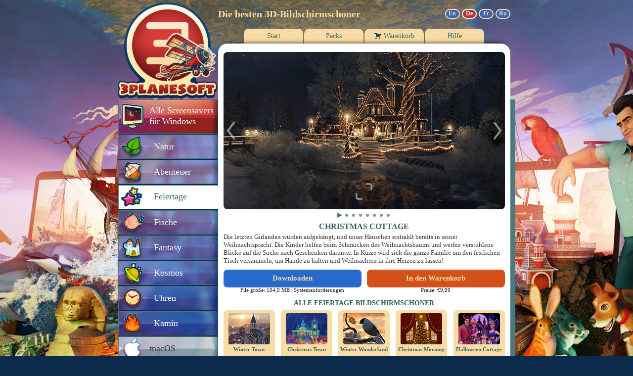

--- FILE ---
content_type: text/html; charset=utf-8
request_url: https://de.3planesoft.com/holidays-screensavers/christmas-cottage-3d-screensaver/
body_size: 7449
content:

<!DOCTYPE html>
<html lang="de">
	<head>
		<title>Feiertage 3D Bildschirmschoner - Christmas Cottage</title>
		<meta http-equiv="content-type" content="text/html; charset=utf-8"/>
		<meta name="description" content="Feiertage 3D Bildschirmschoner - Christmas Cottage"/>
		<meta name="keywords" content="3d screensaver, screensavers, download, wallpapers, animated wallpapers"/>
		<meta http-equiv="content-language" content="de"/>
		<meta http-equiv="pragma" content="no-cache"/>
		<meta http-equiv="cache-control" content="no-cache, no-store, must-revalidate"/>
		<meta http-equiv="expires" content="0"/>




		<link rel="canonical" href="https://de.3planesoft.com/holidays-screensavers/christmas-cottage-3d-screensaver/" />






		<link rel="alternate" hreflang="x-default" href="https://www.3planesoft.com/holidays-screensavers/christmas-cottage-3d-screensaver/"/>



		<link rel="alternate" hreflang="de" href="https://de.3planesoft.com/holidays-screensavers/christmas-cottage-3d-screensaver/"/>



		<link rel="alternate" hreflang="fr" href="https://fr.3planesoft.com/holidays-screensavers/christmas-cottage-3d-screensaver/"/>



		<link rel="alternate" hreflang="ru" href="https://ru.3planesoft.com/holidays-screensavers/christmas-cottage-3d-screensaver/"/>



		<link rel="dns-prefetch" href="//www.youtube.com"/>
		<link rel="dns-prefetch" href="//fonts.gstatic.com"/>
		<link rel="dns-prefetch" href="//i.ytimg.com"/>

		<link rel="stylesheet" type="text/css" href="https://www.3planesoft.com/cdn/css/main.css?2025-08-25-1"/>
		<link rel="shortcut icon" href="https://www.3planesoft.com/cdn/favicon.ico"/>
		<!--script src='//js.sentry-cdn.com/7618e62ae2da4d15b79af95a7c59ff02.min.js' crossorigin="anonymous"></script-->
		<script type="text/javascript" src="https://www.3planesoft.com/cdn/js/misc.js?2025-08-22-1"></script>
		<script async src="https://www.googletagmanager.com/gtag/js?id=G-4ERH79DWHV"></script>



		<meta property="og:title" content="Christmas Cottage 3D Screensaver"/>
		<meta property="og:type" content="article"/>
		<meta property="og:url" content="https://de.3planesoft.com/holidays-screensavers/christmas-cottage-3d-screensaver/"/>
		<meta property="og:image" content="https://www.3planesoft.com/cdn/img/christmascottage_screen01.jpg"/>
		<meta property="og:site_name" content="3Planesoft"/>
		<meta property="fb:admins" content="100000842594676"/>
		<meta property="og:description" content="Die letzten Girlanden wurden aufgehängt, und unser Häuschen erstrahlt bereits in seiner Weihnachtspracht. Die Kinder helfen beim Schmücken des Weihnachtsbaums und werfen verstohlene Blicke auf die Suche nach Geschenken darunter. In Kürze wird sich die ganze Familie um den festlichen Tisch versammeln, um Hände zu halten und Weihnachten in ihre Herzen zu lassen!"/>

<script type="text/javascript" language="JavaScript" src="https://www.3planesoft.com/cdn/js/dialog.js?2025-08-22-1"></script>


		<style type="text/css">
			#outer-wrapper {
				background-image: url(https://www.3planesoft.com/cdn/media/backgrounds/back_3planesoft.jpg);
			}
			#subscribe-center-block a {
				background-image: url("/cdn/images/subscribe-banner-de.jpg");
			}
			#subscribe-center-block a:hover {
				background-position: 0px -154px;
			}
		</style>

		<script type="text/javascript">
			window.dataLayer = window.dataLayer || [];
			function gtag(){dataLayer.push(arguments);}
			gtag('js', new Date());

			gtag('config', 'G-4ERH79DWHV');
			var _gaq = {
				push: function(p) {
					if(p.length == 3) {
					    gtag('event', p[2], {event_category: p[1]});
					} else {
					    gtag('event', p[2], {event_category: p[1], event_label: p[3]});
					};
				}
			};
		</script>

		<script type="text/javascript">
			var js_lang = "de";
		</script>
	</head>

	<body>
		<div id="outer-wrapper">
			<div id="precart-container">
				<div id="num-products-container"><div id="cart-num-products">0</div></div>
				
<div id="precart">
	<i id="precart-uparrow-border"></i>
	<i id="precart-uparrow"></i>
	<div id="precart-wrapper">
	<div id="precart-top">
		<div id="precart-thumb">
			<img src="https://www.3planesoft.com/cdn/media/small/christmas_cottage.gif" alt="Christmas Cottage"/>
		</div>
		<div id="precart-top-text">
			<p id="precart-text1">Produkt in den Warenkorb gelegt</p>
			<p id="precart-text2">Christmas Cottage</p>
			<span id="precart-text3"></span>
			<span id="precart-text4">&euro;9,99</span>
			<span id="precart-discount"></span>
		</div>
	</div>
	<div id="precart-bottom">
		<div id="precart-bottom-total">Gesamt: <span id="precart-bottom-total2"></span></div>
			<a id="precart-bottom-button" href="/cart/">Kasse</a>
		</div>
	</div>
</div>

			</div>

			<div class="form-popup mfp-hide" id="newsletter-form">
				<p id="newsletter-title">3Planesoft Newsletter</p>
				<form action="/subscribe/" class="form-container" method="post" accept-charset="utf-8" name="signup-form" id="signup-form">
					<input type="text" name="email" placeholder="E-Mail eingeben" maxlength="320" required id="id_email">
					<div class="g-recaptcha" data-sitekey="6LfnmQUgAAAAAFGotyvynMgxTROGbkpV7lkWq8cb" data-callback="OnRecaptchaReceived"></div>
					<button type="submit" class="btn" id="submit-btn" disabled>Anmelden</button>
				</form>
				<div id="signup-loading">
					<img src="" id="loading-image">
				</div>
				<div id="signup-status">
					<p id="status"></p>
					<button type="submit" class="btn" id="status-back">Zurück</button>
				</div>
			</div>

			<div id="main-wrapper">
				<!--
					MARK: Left column
				-->
				<div id="left-column">
					<a id="logo" href="/" onclick="if (typeof _gaq !== 'undefined') { _gaq.push(['_trackEvent', 'logo', 'click/image']); }"></a>

					<!-- Left menu -->
					<ul id="categories">
						
							
								<li><a id="category-all" class="category" href="/all-screensavers/" onclick="if (typeof _gaq !== 'undefined') { _gaq.push(['_trackEvent', 'left-menu/category', 'click/item', 'all']); }">Alle Screensavers für Windows</a></li>
							
						
							
								<li><a id="category-nature" class="category" href="/nature-screensavers/winter-highlands-3d-screensaver/" onclick="if (typeof _gaq !== 'undefined') { _gaq.push(['_trackEvent', 'left-menu/category', 'click/item', 'nature']); }">Natur</a></li>
							
						
							
								<li><a id="category-adventure" class="category" href="/adventure-screensavers/western-railway-3d-screensaver/" onclick="if (typeof _gaq !== 'undefined') { _gaq.push(['_trackEvent', 'left-menu/category', 'click/item', 'adventure']); }">Abenteuer</a></li>
							
						
							
								<li><a id="category-holidays" class="category-selected">Feiertage</a></li>
							
						
							
								<li><a id="category-fish" class="category" href="/fish-screensavers/cyber-aquarium-3d-screensaver/" onclick="if (typeof _gaq !== 'undefined') { _gaq.push(['_trackEvent', 'left-menu/category', 'click/item', 'fish']); }">Fische</a></li>
							
						
							
								<li><a id="category-fantasy" class="category" href="/fantasy-screensavers/fantasy-haven-3d-screensaver/" onclick="if (typeof _gaq !== 'undefined') { _gaq.push(['_trackEvent', 'left-menu/category', 'click/item', 'fantasy']); }">Fantasy</a></li>
							
						
							
								<li><a id="category-space" class="category" href="/space-screensavers/earth-3d-screensaver/" onclick="if (typeof _gaq !== 'undefined') { _gaq.push(['_trackEvent', 'left-menu/category', 'click/item', 'space']); }">Kosmos</a></li>
							
						
							
								<li><a id="category-clock" class="category" href="/clock-screensavers/digital-clock-3d-screensaver/" onclick="if (typeof _gaq !== 'undefined') { _gaq.push(['_trackEvent', 'left-menu/category', 'click/item', 'clock']); }">Uhren</a></li>
							
						
							
								<li><a id="category-fireplace" class="category" href="/fireplace-screensavers/fireplace-3d-screensaver/" onclick="if (typeof _gaq !== 'undefined') { _gaq.push(['_trackEvent', 'left-menu/category', 'click/item', 'fireplace']); }">Kamin</a></li>
							
						
							
								<li><a id="category-mac" class="category" href="/mac/snow-village-3d/" onclick="if (typeof _gaq !== 'undefined') { _gaq.push(['_trackEvent', 'left-menu/category', 'click/item', 'mac']); }">macOS</a></li>
							
						
							
								<li><a id="category-ios" class="category" href="/ios/fireplace-3d/" onclick="if (typeof _gaq !== 'undefined') { _gaq.push(['_trackEvent', 'left-menu/category', 'click/item', 'ios']); }">iPhone/iPad</a></li>
							
						
							
								<li><a id="category-android" class="category" href="/android/sharks-3d-live-wallpaper/" onclick="if (typeof _gaq !== 'undefined') { _gaq.push(['_trackEvent', 'left-menu/category', 'click/item', 'android']); }">Android</a></li>
							
						
							
								<li><a id="category-atlas" class="category" href="/earth-3d-world-atlas/" onclick="if (typeof _gaq !== 'undefined') { _gaq.push(['_trackEvent', 'left-menu/category', 'click/item', 'earth-3d-world-atlas']); }">Erde 3D - Weltatlas</a></li>
							
						
							
								<li><a id="category-animalatlas" class="category" href="/earth-3d-animal-atlas/" onclick="if (typeof _gaq !== 'undefined') { _gaq.push(['_trackEvent', 'left-menu/category', 'click/item', 'earth-3d-animal-atlas']); }">Erde 3D - Tieratlas</a></li>
							
						
					</ul>

					<div class="newsletter-container">
						<div class="newsletter-popup" style="background-image: url(/cdn/images/subscribe_popup_de.png);"></div>
						<div class="newsletter">
							<a title="Abonnieren" class="subscribe-mail" href="#" onclick="if (typeof _gaq !== 'undefined') { _gaq.push(['_trackEvent', 'newsletter', 'click/link', 'subscribe']); }; return false;">Abonnieren</a>
						</div>
					</div>

					<!-- Social buttons -->
					<div id="social-buttons">
						<a title="Werde Fan bei Facebook" id="facebook" href="https://www.facebook.com/3Planesoft" target="_blank" rel="nofollow" onclick="if (typeof _gaq !== 'undefined') { _gaq.push(['_trackEvent', 'social', 'click/image', 'facebook']); }"></a>
						<a title="Sehen Sie sich unsere Videos auf YouTube an" id="youtube" href="https://www.youtube.com/user/3Planesoftcom" target="_blank" rel="nofollow" onclick="if (typeof _gaq !== 'undefined') { _gaq.push(['_trackEvent', 'social', 'click/image', 'youtube']); }"></a>
						<a title="Folge uns auf Instagram" id="instagram" href="https://instagram.com/3Planesoft" target="_blank" rel="nofollow" onclick="if (typeof _gaq !== 'undefined') { _gaq.push(['_trackEvent', 'social', 'click/image', 'instagram']); }"></a>
						
							<a title="Follow us on X" id="x" href="https://x.com/3Planesoft" target="_blank" rel="nofollow" onclick="if (typeof _gaq !== 'undefined') { _gaq.push(['_trackEvent', 'social', 'click/image', 'x']); }"></a>
						
					</div>

					<div id="left-bottom"></div>
				</div>

				<!--
					MARK: Center column
				-->
				<div id="center-column">
					<!-- Slogan ang languages -->
					<div id="slogan_and_languages">
						<h1 id="slogan">Die besten 3D-Bildschirmschoner</h1>

						
							<div id="languages">
								
									<a title="English" id="language-en" class="language" href="//www.3planesoft.com/holidays-screensavers/christmas-cottage-3d-screensaver/" onclick="if (typeof _gaq !== 'undefined') { _gaq.push(['_trackEvent', 'lang', 'click/image', 'en']); }">En</a>
								
									<a title="Deutsch" id="language-de" class="language language-active" href="//de.3planesoft.com/holidays-screensavers/christmas-cottage-3d-screensaver/" onclick="if (typeof _gaq !== 'undefined') { _gaq.push(['_trackEvent', 'lang', 'click/image', 'de']); }">De</a>
								
									<a title="Français" id="language-fr" class="language" href="//fr.3planesoft.com/holidays-screensavers/christmas-cottage-3d-screensaver/" onclick="if (typeof _gaq !== 'undefined') { _gaq.push(['_trackEvent', 'lang', 'click/image', 'fr']); }">Fr</a>
								
									<a title="Русский" id="language-ru" class="language" href="//ru.3planesoft.com/holidays-screensavers/christmas-cottage-3d-screensaver/" onclick="if (typeof _gaq !== 'undefined') { _gaq.push(['_trackEvent', 'lang', 'click/image', 'ru']); }">Ru</a>
								
							</div>
						
					</div>

					<!-- Top menu -->
					<ul id="menu">
						
							<li><a id="menu-item-home" class="menu-item" href="/" onclick="if (typeof _gaq !== 'undefined') { _gaq.push(['_trackEvent', 'top-menu/tab', 'click/item', 'home']); }"><div>Start</div></a></li>
						
							<li><a id="menu-item-packs" class="menu-item" href="/packs/" onclick="if (typeof _gaq !== 'undefined') { _gaq.push(['_trackEvent', 'top-menu/tab', 'click/item', 'packs']); }"><div>Packs</div></a></li>
						
							<li><a id="menu-item-cart" class="menu-item" href="/cart/" onclick="if (typeof _gaq !== 'undefined') { _gaq.push(['_trackEvent', 'top-menu/tab', 'click/item', 'cart']); }"><div class="image-cart"></div><div>Warenkorb</div></a></li>
						
							<li><a id="menu-item-help" class="menu-item" href="/help/" onclick="if (typeof _gaq !== 'undefined') { _gaq.push(['_trackEvent', 'top-menu/tab', 'click/item', 'help']); }"><div>Hilfe</div></a></li>
						
					</ul>

					<!-- Content -->
					<div id="content">
						
						

<script type="application/javascript">
    const screenshot_data = [
        
            {
                preview_url: "https://www.3planesoft.com/cdn/video/Christmas_Cottage.mp4",
                url: "https://www.3planesoft.com/cdn/video/hd/Christmas_Cottage.mp4",
                is_video: true,
            },
        
        
        
            {
                preview_url: "https://www.3planesoft.com/cdn/media/previews/christmascottage_16_9screen01.jpg",
                url: "https://www.3planesoft.com/cdn/img/christmascottage_widescreen01.jpg",
                is_video: false,
            },
        
            {
                preview_url: "https://www.3planesoft.com/cdn/media/previews/christmascottage_16_9screen02.jpg",
                url: "https://www.3planesoft.com/cdn/img/christmascottage_widescreen02.jpg",
                is_video: false,
            },
        
            {
                preview_url: "https://www.3planesoft.com/cdn/media/previews/christmascottage_16_9screen03.jpg",
                url: "https://www.3planesoft.com/cdn/img/christmascottage_widescreen03.jpg",
                is_video: false,
            },
        
            {
                preview_url: "https://www.3planesoft.com/cdn/media/previews/christmascottage_16_9screen04.jpg",
                url: "https://www.3planesoft.com/cdn/img/christmascottage_widescreen04.jpg",
                is_video: false,
            },
        
            {
                preview_url: "https://www.3planesoft.com/cdn/media/previews/christmascottage_16_9screen05.jpg",
                url: "https://www.3planesoft.com/cdn/img/christmascottage_widescreen05.jpg",
                is_video: false,
            },
        
            {
                preview_url: "https://www.3planesoft.com/cdn/media/previews/christmascottage_16_9screen06.jpg",
                url: "https://www.3planesoft.com/cdn/img/christmascottage_widescreen06.jpg",
                is_video: false,
            },
        
            {
                preview_url: "https://www.3planesoft.com/cdn/media/previews/christmascottage_16_9screen07.jpg",
                url: "https://www.3planesoft.com/cdn/img/christmascottage_widescreen07.jpg",
                is_video: false,
            },
        
        
    ];
</script>
<div style="height: 6px"></div>
<div class="screenshots-preview-block">
    <div id="preview-container">
        <div id="video-preview">
            <video autoplay muted loop poster="https://www.3planesoft.com/cdn/media/previews/black.png" />
        </div>

        <img id="image-preview" src="" alt="Screenshot preview" />

        <div class="screenshot-button" id="screenshot-prev" onclick="prevScreenshot()"><div></div></div>
        <div class="screenshot-button" id="screenshot-next" onclick="nextScreenshot()"><div></div></div>
        <div class="screenshot-button" id="screenshot-zoom" onclick="zoomScreenshot()"><div></div></div>
    </div>

    <div id="preview-dots">
    </div>
</div>

<script type="application/javascript">
    let screenshot_index = 0;
    let screenshot_modal = null;

    function addDot(index) {
        const dots = document.getElementById("preview-dots");
        if(!dots) {
            return null;
        }

        const isVideo = screenshot_data[index].is_video;
        const dot = dots.appendChild(document.createElement("div"));
        dot.classList.add(isVideo ? "video" : "image");
        dot.appendChild(document.createElement("div"));

        dot.onclick = function() {
            activateDot(index);
            showScreenshot(index);
            return false;
        }

        return dot;
    }

    function initScreenshotsBlock() {
        const dots = document.getElementById("preview-dots");
        dots.innerHTML = "";
        dots.style.display = "none";

        if(screenshot_data.length == 0) {
            return;
        }

        for(let i = 0; i < screenshot_data.length; i++) {
            const dot = addDot(i);
        }

        activateDot(0);
        showScreenshot(0);

        const hideNavigation = screenshot_data.length == 1;
        const buttons = document.querySelectorAll(".screenshot-button");
        buttons.forEach(button => {
            if(button.id != "screenshot-zoom") {
                button.style.display = hideNavigation ? "none" : "";
            } else {
                button.style.width = hideNavigation ? "100%" : "";
                button.style.left = hideNavigation ? "0px" : "";
            }
        });

        if(!hideNavigation) {
            dots.style.display = "";
        }
    }

    function activateDot(index) {
        const dots = document.getElementById("preview-dots");
        if(dots) {
            for(let i = 0; i < dots.children.length; i++) {
                const dot = dots.children[i];
                if(i == index) {
                    dot.classList.add("active");
                } else {
                    dot.classList.remove("active");
                }
            }
        }
    }

    function showScreenshot(index) {
        const full_screen = screenshot_modal ? true : false;

        const video_preview = document.getElementById("video-preview");
        const image_preview = document.getElementById("image-preview");
        const video_modal = full_screen ? screenshot_modal.querySelector("#screenshot-dialog-video") : null;
        const image_modal = full_screen ? screenshot_modal.querySelector("#screenshot-dialog-image") : null;

        if(screenshot_data[index].is_video) {
            const video = screenshot_modal ? video_modal : video_preview;
            if(video) {
                video.style.display = "block";
                const player = video.querySelector("video");
                if(player) {
                    player.src = full_screen ? screenshot_data[index].url : screenshot_data[index].preview_url;
                }
            }

            if(image_preview) {
                image_preview.style.display = "none";
            }

            if(image_modal) {
                image_modal.style.display = "none";
            }
        } else {
            const image = screenshot_modal ? image_modal : image_preview;
            if(image) {
                image.style.display = "block";
                image.src = full_screen ? screenshot_data[index].url : screenshot_data[index].preview_url;
            }

            if(video_modal) {
                video_modal.style.display = "none";
            }

            if(video_preview) {
                video_preview.style.display = "none";
            }
        }

        screenshot_index = index;
    }

    function prevScreenshot() {
        if(screenshot_data.length < 2) {
            return;
        }

        if(screenshot_index == 0) {
            screenshot_index = screenshot_data.length - 1;
        } else {
            screenshot_index -= 1;
        }

        activateDot(screenshot_index);
        showScreenshot(screenshot_index);
    }

    function nextScreenshot() {
        if(screenshot_data.length < 2) {
            return;
        }

        if(screenshot_index == screenshot_data.length - 1) {
            screenshot_index = 0;
        } else {
            screenshot_index += 1;
        }

        activateDot(screenshot_index);
        showScreenshot(screenshot_index);
    }

    function zoomScreenshot() {
        if(screenshot_data.length == 0) {
            return;
        }

        screenshot_modal = ShowDialog("screenshot-dialog");
        if(!screenshot_modal) {
            return;
        }

        const handleClose = function() {
            screenshot_modal = null;
            showScreenshot(screenshot_index);
        };

        if(screenshot_modal.getAttribute("data-screenshot-on-close") != "true") {
            screenshot_modal.addEventListener("close", handleClose);
            screenshot_modal.setAttribute("data-screenshot-on-close", "true");
        }

        showScreenshot(screenshot_index);
    }

    initScreenshotsBlock();
</script>

<dialog id="screenshot-dialog">
    <div class="dialog-content">
        <div id="screenshot-dialog-content" onclick="const dialog = document.getElementById('screenshot-dialog'); if(dialog) { dialog.close(); }">
            <div id="screenshot-dialog-video">
                <video autoplay muted loop poster="https://www.3planesoft.com/cdn/media/previews/black.png" />
            </div>

            <div id="screenshot-dialog-image-container">
                <img id="screenshot-dialog-image" src="" alt="Screenshot" />
            </div>

            <div class="screenshot-button" id="screenshot-prev-modal" onclick="prevScreenshot(); event.stopPropagation();"><div></div></div>
            <div class="screenshot-button" id="screenshot-next-modal" onclick="nextScreenshot(); event.stopPropagation();"><div></div></div>
        </div>

        <div class="dialog-close-button">
            <div class="vertical-bar"></div>
            <div class="horizontal-bar"></div>
        </div>
    </div>
</dialog>

<h2 class="section-caption">CHRISTMAS COTTAGE</h2>
<p id="product-description">Die letzten Girlanden wurden aufgehängt, und unser Häuschen erstrahlt bereits in seiner Weihnachtspracht. Die Kinder helfen beim Schmücken des Weihnachtsbaums und werfen verstohlene Blicke auf die Suche nach Geschenken darunter. In Kürze wird sich die ganze Familie um den festlichen Tisch versammeln, um Hände zu halten und Weihnachten in ihre Herzen zu lassen!</p>



<script type="application/javascript">
if (typeof gtag !== 'undefined') {
	gtag('event', 'view_item', {
		currency: "EUR",
		items: [{
			item_name: "Christmas Cottage",
			item_id: "christmascottage",
			price: "9,99",
		}]
	});
}
</script>

<div id="product-sysreq-box">
	<div id="product-sysreq-title">Systemanforderungen</div>
	<div id="product-sysreq-req">
		Windows 7/8/8.1/10/11 (32 &amp; 64-bit)<br/>

		DirectX 9.0 or later<br/>

	</div>
</div>
<script type="application/javascript">
	function ShowSystemRequirements(element)
	{
		const sys_req_box = document.getElementById('product-sysreq-box');
		sys_req_box.style.display = 'flex';

		const bodyRect = document.body.getBoundingClientRect();
		const rect = element.getBoundingClientRect();
		sys_req_box.style.left = rect.left - bodyRect.left + 100 + 'px';
		sys_req_box.style.top = rect.top - bodyRect.top - 53 + 'px';
	}

	function HideSystemRequirements()
	{
		document.getElementById('product-sysreq-box').style.display = 'none';
	}
</script>
					<div id="product-buttons">
						<div class="product-button-wrapper">
							<a id="button-download" class="product-button" href="https://www.3planesoft.com/cdn/files/christmascottage.exe" onclick="if (typeof _gaq !== 'undefined') { _gaq.push(['_trackEvent', 'app/info', 'click/download' ,'Christmas Cottage']); }">Downloaden</a>
							<p>File größe: 104,9 MB | <span id="product-sysreq" onmousemove="ShowSystemRequirements(this);" onmouseout="HideSystemRequirements();">Systemanforderungen</span></p>

						</div>

						<div class="product-button-wrapper">
							<a id="button-incart" class="product-button" href="/cart"  style="display: none" >Bereits im Warenkorb</a>
							<a id="button-buynow" class="product-button" onclick="ShowPrecart('christmascottage', '/cart/'); this.style.display = 'none'; document.getElementById('button-incart').style.display = ''; if (typeof _gaq !== 'undefined') { _gaq.push(['_trackEvent', 'app/info', 'click/buy-now' ,'Christmas Cottage']); }" href="#" >In den Warenkorb</a>
							<p>Preise:
								<span id="screensaver-price">
									
										
											 &euro;9,99 
										
									
								</span>
							</p>
						</div>

					</div>

					<div class="product-appstore-wrapper" style="display: none; margin-bottom: 20px;">
						<a href="https://apps.apple.com/us/app/screen-wonders/id1513102332?mt=12" rel="nofollow" onclick="if (typeof _gaq !== 'undefined') { _gaq.push(['_trackEvent', 'app/info', 'click/app-store' ,'Christmas Cottage']); }"><img width="195" height="50" src="/images/mac-app-store-de.jpg"/></a>
					</div>

					<script type="application/javascript">
						if(navigator.platform.toUpperCase().indexOf('MAC') >= 0) {
							document.getElementById("product-buttons").style.display = "none";
							document.getElementsByClassName("product-appstore-wrapper")[0].style.display = 'block';
						}
					</script>

					<div class="clear"></div>
					<h2 class="category-caption">ALLE FEIERTAGE BILDSCHIRMSCHONER</h2>
					<div class="category-list">


						<div class="category-item" onclick="if (typeof _gaq !== 'undefined') { _gaq.push(['_trackEvent', 'app/app', 'click/item' ,'Winter Town']); }; document.location='/holidays-screensavers/winter-town-3d-screensaver/'">

							<img class="image-thumb" src="https://www.3planesoft.com/cdn/media/thumbs/thumb_wintertown.jpg" alt="Winter Town"/>


							<div class="item-title"><a href="/holidays-screensavers/winter-town-3d-screensaver/" onclick="if (typeof _gaq !== 'undefined') { _gaq.push(['_trackEvent', 'app/app', 'click/title' ,'Winter Town']); if (event.stopPropagation) event.stopPropagation(); else event.cancelBubble = true; }">Winter Town</a></div>
						</div>



						<div class="category-item" onclick="if (typeof _gaq !== 'undefined') { _gaq.push(['_trackEvent', 'app/app', 'click/item' ,'Christmas Town']); }; document.location='/holidays-screensavers/christmas-town-3d-screensaver/'">

							<img class="image-thumb" src="https://www.3planesoft.com/cdn/media/thumbs/thumb_christmastown.jpg" alt="Christmas Town"/>


							<div class="item-title"><a href="/holidays-screensavers/christmas-town-3d-screensaver/" onclick="if (typeof _gaq !== 'undefined') { _gaq.push(['_trackEvent', 'app/app', 'click/title' ,'Christmas Town']); if (event.stopPropagation) event.stopPropagation(); else event.cancelBubble = true; }">Christmas Town</a></div>
						</div>



						<div class="category-item" onclick="if (typeof _gaq !== 'undefined') { _gaq.push(['_trackEvent', 'app/app', 'click/item' ,'Winter Wonderland']); }; document.location='/holidays-screensavers/winter-wonderland-3d-screensaver/'">

							<img class="image-thumb" src="https://www.3planesoft.com/cdn/media/thumbs/thumb_winterwonderland.jpg" alt="Winter Wonderland"/>


							<div class="item-title"><a href="/holidays-screensavers/winter-wonderland-3d-screensaver/" onclick="if (typeof _gaq !== 'undefined') { _gaq.push(['_trackEvent', 'app/app', 'click/title' ,'Winter Wonderland']); if (event.stopPropagation) event.stopPropagation(); else event.cancelBubble = true; }">Winter Wonderland</a></div>
						</div>



						<div class="category-item" onclick="if (typeof _gaq !== 'undefined') { _gaq.push(['_trackEvent', 'app/app', 'click/item' ,'Christmas Morning']); }; document.location='/holidays-screensavers/christmas-morning-3d-screensaver/'">

							<img class="image-thumb" src="https://www.3planesoft.com/cdn/media/thumbs/thumb_christmasmorning.jpg" alt="Christmas Morning"/>


							<div class="item-title"><a href="/holidays-screensavers/christmas-morning-3d-screensaver/" onclick="if (typeof _gaq !== 'undefined') { _gaq.push(['_trackEvent', 'app/app', 'click/title' ,'Christmas Morning']); if (event.stopPropagation) event.stopPropagation(); else event.cancelBubble = true; }">Christmas Morning</a></div>
						</div>



						<div class="category-item" onclick="if (typeof _gaq !== 'undefined') { _gaq.push(['_trackEvent', 'app/app', 'click/item' ,'Halloween Cottage']); }; document.location='/holidays-screensavers/halloween-cottage-3d-screensaver/'">

							<img class="image-thumb" src="https://www.3planesoft.com/cdn/media/thumbs/thumb_halloweencottage.jpg" alt="Halloween Cottage"/>


							<div class="item-title"><a href="/holidays-screensavers/halloween-cottage-3d-screensaver/" onclick="if (typeof _gaq !== 'undefined') { _gaq.push(['_trackEvent', 'app/app', 'click/title' ,'Halloween Cottage']); if (event.stopPropagation) event.stopPropagation(); else event.cancelBubble = true; }">Halloween Cottage</a></div>
						</div>



						<div class="category-item" onclick="if (typeof _gaq !== 'undefined') { _gaq.push(['_trackEvent', 'app/app', 'click/item' ,'Haunted Windmills']); }; document.location='/holidays-screensavers/haunted-windmills-3d-screensaver/'">

							<img class="image-thumb" src="https://www.3planesoft.com/cdn/media/thumbs/thumb_hauntedwindmills.jpg" alt="Haunted Windmills"/>


							<div class="item-title"><a href="/holidays-screensavers/haunted-windmills-3d-screensaver/" onclick="if (typeof _gaq !== 'undefined') { _gaq.push(['_trackEvent', 'app/app', 'click/title' ,'Haunted Windmills']); if (event.stopPropagation) event.stopPropagation(); else event.cancelBubble = true; }">Haunted Windmills</a></div>
						</div>



						<div class="category-item" onclick="if (typeof _gaq !== 'undefined') { _gaq.push(['_trackEvent', 'app/app', 'click/item' ,'Haunted House Remake']); }; document.location='/holidays-screensavers/haunted-house-remake-3d-screensaver/'">

							<img class="image-thumb" src="https://www.3planesoft.com/cdn/media/thumbs/thumb_hauntedhouseremake.jpg" alt="Haunted House Remake"/>


							<div class="item-title"><a href="/holidays-screensavers/haunted-house-remake-3d-screensaver/" onclick="if (typeof _gaq !== 'undefined') { _gaq.push(['_trackEvent', 'app/app', 'click/title' ,'Haunted House Remake']); if (event.stopPropagation) event.stopPropagation(); else event.cancelBubble = true; }">Haunted House Remake</a></div>
						</div>



						<div class="category-item" onclick="if (typeof _gaq !== 'undefined') { _gaq.push(['_trackEvent', 'app/app', 'click/item' ,'Snow Village']); }; document.location='/holidays-screensavers/snow-village-3d-screensaver/'">

							<img class="image-thumb" src="https://www.3planesoft.com/cdn/media/thumbs/thumb_snowvillage.jpg" alt="Snow Village"/>


							<div class="item-title"><a href="/holidays-screensavers/snow-village-3d-screensaver/" onclick="if (typeof _gaq !== 'undefined') { _gaq.push(['_trackEvent', 'app/app', 'click/title' ,'Snow Village']); if (event.stopPropagation) event.stopPropagation(); else event.cancelBubble = true; }">Snow Village</a></div>
						</div>



						<div class="category-item" onclick="if (typeof _gaq !== 'undefined') { _gaq.push(['_trackEvent', 'app/app', 'click/item' ,'Festival Town']); }; document.location='/holidays-screensavers/festival-town-3d-screensaver/'">

							<img class="image-thumb" src="https://www.3planesoft.com/cdn/media/thumbs/thumb_festivaltown.jpg" alt="Festival Town"/>


							<div class="item-title"><a href="/holidays-screensavers/festival-town-3d-screensaver/" onclick="if (typeof _gaq !== 'undefined') { _gaq.push(['_trackEvent', 'app/app', 'click/title' ,'Festival Town']); if (event.stopPropagation) event.stopPropagation(); else event.cancelBubble = true; }">Festival Town</a></div>
						</div>



						<div class="category-item" onclick="if (typeof _gaq !== 'undefined') { _gaq.push(['_trackEvent', 'app/app', 'click/item' ,'Santa Claus']); }; document.location='/holidays-screensavers/santa-claus-3d-screensaver/'">

							<img class="image-thumb" src="https://www.3planesoft.com/cdn/media/thumbs/thumb_santaclaus.jpg" alt="Santa Claus"/>


							<div class="item-title"><a href="/holidays-screensavers/santa-claus-3d-screensaver/" onclick="if (typeof _gaq !== 'undefined') { _gaq.push(['_trackEvent', 'app/app', 'click/title' ,'Santa Claus']); if (event.stopPropagation) event.stopPropagation(); else event.cancelBubble = true; }">Santa Claus</a></div>
						</div>



						<div class="category-item-selected category-item">

							<img class="image-thumb" src="https://www.3planesoft.com/cdn/media/thumbs/thumb_christmascottage.jpg" alt="Christmas Cottage"/>


							<div>Christmas Cottage</div>
						</div>



						<div class="category-item" onclick="if (typeof _gaq !== 'undefined') { _gaq.push(['_trackEvent', 'app/app', 'click/item' ,'Flag']); }; document.location='/holidays-screensavers/flag-3d-screensaver/'">

							<img class="image-thumb" src="https://www.3planesoft.com/cdn/media/thumbs/thumb_flag.jpg" alt="Flag"/>


							<div class="item-title"><a href="/holidays-screensavers/flag-3d-screensaver/" onclick="if (typeof _gaq !== 'undefined') { _gaq.push(['_trackEvent', 'app/app', 'click/title' ,'Flag']); if (event.stopPropagation) event.stopPropagation(); else event.cancelBubble = true; }">Flag</a></div>
						</div>



						<div class="category-item" onclick="if (typeof _gaq !== 'undefined') { _gaq.push(['_trackEvent', 'app/app', 'click/item' ,'Halloween Village']); }; document.location='/holidays-screensavers/halloween-village-3d-screensaver/'">

							<img class="image-thumb" src="https://www.3planesoft.com/cdn/media/thumbs/thumb_halloweenvillage.jpg" alt="Halloween Village"/>


							<div class="item-title"><a href="/holidays-screensavers/halloween-village-3d-screensaver/" onclick="if (typeof _gaq !== 'undefined') { _gaq.push(['_trackEvent', 'app/app', 'click/title' ,'Halloween Village']); if (event.stopPropagation) event.stopPropagation(); else event.cancelBubble = true; }">Halloween Village</a></div>
						</div>



						<div class="category-item" onclick="if (typeof _gaq !== 'undefined') { _gaq.push(['_trackEvent', 'app/app', 'click/item' ,'Easter Cottage']); }; document.location='/holidays-screensavers/easter-cottage-3d-screensaver/'">

							<img class="image-thumb" src="https://www.3planesoft.com/cdn/media/thumbs/thumb_eastercottage.jpg" alt="Easter Cottage"/>


							<div class="item-title"><a href="/holidays-screensavers/easter-cottage-3d-screensaver/" onclick="if (typeof _gaq !== 'undefined') { _gaq.push(['_trackEvent', 'app/app', 'click/title' ,'Easter Cottage']); if (event.stopPropagation) event.stopPropagation(); else event.cancelBubble = true; }">Easter Cottage</a></div>
						</div>



						<div class="category-item" onclick="if (typeof _gaq !== 'undefined') { _gaq.push(['_trackEvent', 'app/app', 'click/item' ,'Light Garden']); }; document.location='/holidays-screensavers/light-garden-3d-screensaver/'">

							<img class="image-thumb" src="https://www.3planesoft.com/cdn/media/thumbs/thumb_lightgarden.jpg" alt="Light Garden"/>


							<div class="item-title"><a href="/holidays-screensavers/light-garden-3d-screensaver/" onclick="if (typeof _gaq !== 'undefined') { _gaq.push(['_trackEvent', 'app/app', 'click/title' ,'Light Garden']); if (event.stopPropagation) event.stopPropagation(); else event.cancelBubble = true; }">Light Garden</a></div>
						</div>



						<div class="category-item" onclick="if (typeof _gaq !== 'undefined') { _gaq.push(['_trackEvent', 'app/app', 'click/item' ,'Spring Morning']); }; document.location='/holidays-screensavers/spring-morning-3d-screensaver/'">

							<img class="image-thumb" src="https://www.3planesoft.com/cdn/media/thumbs/thumb_springmorning.jpg" alt="Spring Morning"/>


							<div class="item-title"><a href="/holidays-screensavers/spring-morning-3d-screensaver/" onclick="if (typeof _gaq !== 'undefined') { _gaq.push(['_trackEvent', 'app/app', 'click/title' ,'Spring Morning']); if (event.stopPropagation) event.stopPropagation(); else event.cancelBubble = true; }">Spring Morning</a></div>
						</div>



						<div class="category-item" onclick="if (typeof _gaq !== 'undefined') { _gaq.push(['_trackEvent', 'app/app', 'click/item' ,'Christmas Wonderland']); }; document.location='/holidays-screensavers/christmas-wonderland-3d-screensaver/'">

							<img class="image-thumb" src="https://www.3planesoft.com/cdn/media/thumbs/thumb_christmaswonderland.jpg" alt="Christmas Wonderland"/>


							<div class="item-title"><a href="/holidays-screensavers/christmas-wonderland-3d-screensaver/" onclick="if (typeof _gaq !== 'undefined') { _gaq.push(['_trackEvent', 'app/app', 'click/title' ,'Christmas Wonderland']); if (event.stopPropagation) event.stopPropagation(); else event.cancelBubble = true; }">Christmas Wonderland</a></div>
						</div>



						<div class="category-item" onclick="if (typeof _gaq !== 'undefined') { _gaq.push(['_trackEvent', 'app/app', 'click/item' ,'Easter Wonderland']); }; document.location='/holidays-screensavers/easter-wonderland-3d-screensaver/'">

							<img class="image-thumb" src="https://www.3planesoft.com/cdn/media/thumbs/thumb_easterwonderland.jpg" alt="Easter Wonderland"/>


							<div class="item-title"><a href="/holidays-screensavers/easter-wonderland-3d-screensaver/" onclick="if (typeof _gaq !== 'undefined') { _gaq.push(['_trackEvent', 'app/app', 'click/title' ,'Easter Wonderland']); if (event.stopPropagation) event.stopPropagation(); else event.cancelBubble = true; }">Easter Wonderland</a></div>
						</div>



						<div class="category-item" onclick="if (typeof _gaq !== 'undefined') { _gaq.push(['_trackEvent', 'app/app', 'click/item' ,'White Christmas']); }; document.location='/holidays-screensavers/white-christmas-3d-screensaver/'">

							<img class="image-thumb" src="https://www.3planesoft.com/cdn/media/thumbs/thumb_whitechristmas.jpg" alt="White Christmas"/>


							<div class="item-title"><a href="/holidays-screensavers/white-christmas-3d-screensaver/" onclick="if (typeof _gaq !== 'undefined') { _gaq.push(['_trackEvent', 'app/app', 'click/title' ,'White Christmas']); if (event.stopPropagation) event.stopPropagation(); else event.cancelBubble = true; }">White Christmas</a></div>
						</div>



						<div class="category-item" onclick="if (typeof _gaq !== 'undefined') { _gaq.push(['_trackEvent', 'app/app', 'click/item' ,'Halloween Haven']); }; document.location='/holidays-screensavers/halloween-haven-3d-screensaver/'">

							<img class="image-thumb" src="https://www.3planesoft.com/cdn/media/thumbs/thumb_halloweenhaven.jpg" alt="Halloween Haven"/>


							<div class="item-title"><a href="/holidays-screensavers/halloween-haven-3d-screensaver/" onclick="if (typeof _gaq !== 'undefined') { _gaq.push(['_trackEvent', 'app/app', 'click/title' ,'Halloween Haven']); if (event.stopPropagation) event.stopPropagation(); else event.cancelBubble = true; }">Halloween Haven</a></div>
						</div>



						<div class="category-item" onclick="if (typeof _gaq !== 'undefined') { _gaq.push(['_trackEvent', 'app/app', 'click/item' ,'Haunted House']); }; document.location='/holidays-screensavers/haunted-house-3d-screensaver/'">

							<img class="image-thumb" src="https://www.3planesoft.com/cdn/media/thumbs/thumb_hauntedhouse.jpg" alt="Haunted House"/>


							<div class="item-title"><a href="/holidays-screensavers/haunted-house-3d-screensaver/" onclick="if (typeof _gaq !== 'undefined') { _gaq.push(['_trackEvent', 'app/app', 'click/title' ,'Haunted House']); if (event.stopPropagation) event.stopPropagation(); else event.cancelBubble = true; }">Haunted House</a></div>
						</div>



						<div class="category-item" onclick="if (typeof _gaq !== 'undefined') { _gaq.push(['_trackEvent', 'app/app', 'click/item' ,'Santa\u0027s Castle']); }; document.location='/holidays-screensavers/santas-castle-3d-screensaver/'">

							<img class="image-thumb" src="https://www.3planesoft.com/cdn/media/thumbs/thumb_santascastle.jpg" alt="Santa&#x27;s Castle"/>


							<div class="item-title"><a href="/holidays-screensavers/santas-castle-3d-screensaver/" onclick="if (typeof _gaq !== 'undefined') { _gaq.push(['_trackEvent', 'app/app', 'click/title' ,'Santa\u0027s Castle']); if (event.stopPropagation) event.stopPropagation(); else event.cancelBubble = true; }">Santa&#x27;s Castle</a></div>
						</div>



						<div class="category-item" onclick="if (typeof _gaq !== 'undefined') { _gaq.push(['_trackEvent', 'app/app', 'click/item' ,'Christmas Walk']); }; document.location='/holidays-screensavers/christmas-walk-3d-screensaver/'">

							<img class="image-thumb" src="https://www.3planesoft.com/cdn/media/thumbs/thumb_christmaswalk.jpg" alt="Christmas Walk"/>


							<div class="item-title"><a href="/holidays-screensavers/christmas-walk-3d-screensaver/" onclick="if (typeof _gaq !== 'undefined') { _gaq.push(['_trackEvent', 'app/app', 'click/title' ,'Christmas Walk']); if (event.stopPropagation) event.stopPropagation(); else event.cancelBubble = true; }">Christmas Walk</a></div>
						</div>



						<div class="category-item" onclick="if (typeof _gaq !== 'undefined') { _gaq.push(['_trackEvent', 'app/app', 'click/item' ,'Halloween Watermill']); }; document.location='/holidays-screensavers/halloween-watermill-3d-screensaver/'">

							<img class="image-thumb" src="https://www.3planesoft.com/cdn/media/thumbs/thumb_halloweenwatermill.jpg" alt="Halloween Watermill"/>


							<div class="item-title"><a href="/holidays-screensavers/halloween-watermill-3d-screensaver/" onclick="if (typeof _gaq !== 'undefined') { _gaq.push(['_trackEvent', 'app/app', 'click/title' ,'Halloween Watermill']); if (event.stopPropagation) event.stopPropagation(); else event.cancelBubble = true; }">Halloween Watermill</a></div>
						</div>



						<div class="category-item" onclick="if (typeof _gaq !== 'undefined') { _gaq.push(['_trackEvent', 'app/app', 'click/item' ,'Fireside Christmas']); }; document.location='/holidays-screensavers/fireside-christmas-3d-screensaver/'">

							<img class="image-thumb" src="https://www.3planesoft.com/cdn/media/thumbs/thumb_fireside.jpg" alt="Fireside Christmas"/>


							<div class="item-title"><a href="/holidays-screensavers/fireside-christmas-3d-screensaver/" onclick="if (typeof _gaq !== 'undefined') { _gaq.push(['_trackEvent', 'app/app', 'click/title' ,'Fireside Christmas']); if (event.stopPropagation) event.stopPropagation(); else event.cancelBubble = true; }">Fireside Christmas</a></div>
						</div>



						<div class="category-item" onclick="if (typeof _gaq !== 'undefined') { _gaq.push(['_trackEvent', 'app/app', 'click/item' ,'Easter Walk']); }; document.location='/holidays-screensavers/easter-walk-3d-screensaver/'">

							<img class="image-thumb" src="https://www.3planesoft.com/cdn/media/thumbs/thumb_easterwalk.jpg" alt="Easter Walk"/>


							<div class="item-title"><a href="/holidays-screensavers/easter-walk-3d-screensaver/" onclick="if (typeof _gaq !== 'undefined') { _gaq.push(['_trackEvent', 'app/app', 'click/title' ,'Easter Walk']); if (event.stopPropagation) event.stopPropagation(); else event.cancelBubble = true; }">Easter Walk</a></div>
						</div>



						<div class="category-item" onclick="if (typeof _gaq !== 'undefined') { _gaq.push(['_trackEvent', 'app/app', 'click/item' ,'Christmas Evening']); }; document.location='/holidays-screensavers/christmas-evening-3d-screensaver/'">

							<img class="image-thumb" src="https://www.3planesoft.com/cdn/media/thumbs/thumb_christmasevening.jpg" alt="Christmas Evening"/>


							<div class="item-title"><a href="/holidays-screensavers/christmas-evening-3d-screensaver/" onclick="if (typeof _gaq !== 'undefined') { _gaq.push(['_trackEvent', 'app/app', 'click/title' ,'Christmas Evening']); if (event.stopPropagation) event.stopPropagation(); else event.cancelBubble = true; }">Christmas Evening</a></div>
						</div>



						<div class="category-item" onclick="if (typeof _gaq !== 'undefined') { _gaq.push(['_trackEvent', 'app/app', 'click/item' ,'Christmas']); }; document.location='/holidays-screensavers/christmas-3d-screensaver/'">

							<img class="image-thumb" src="https://www.3planesoft.com/cdn/media/thumbs/thumb_christmas.jpg" alt="Christmas"/>


							<div class="item-title"><a href="/holidays-screensavers/christmas-3d-screensaver/" onclick="if (typeof _gaq !== 'undefined') { _gaq.push(['_trackEvent', 'app/app', 'click/title' ,'Christmas']); if (event.stopPropagation) event.stopPropagation(); else event.cancelBubble = true; }">Christmas</a></div>
						</div>



						<div class="category-item" onclick="if (typeof _gaq !== 'undefined') { _gaq.push(['_trackEvent', 'app/app', 'click/item' ,'Halloween Walk']); }; document.location='/holidays-screensavers/halloween-walk-3d-screensaver/'">

							<img class="image-thumb" src="https://www.3planesoft.com/cdn/media/thumbs/thumb_halloweenwalk.jpg" alt="Halloween Walk"/>


							<div class="item-title"><a href="/holidays-screensavers/halloween-walk-3d-screensaver/" onclick="if (typeof _gaq !== 'undefined') { _gaq.push(['_trackEvent', 'app/app', 'click/title' ,'Halloween Walk']); if (event.stopPropagation) event.stopPropagation(); else event.cancelBubble = true; }">Halloween Walk</a></div>
						</div>



						<div class="category-item" onclick="if (typeof _gaq !== 'undefined') { _gaq.push(['_trackEvent', 'app/app', 'click/item' ,'Easter Village']); }; document.location='/holidays-screensavers/easter-village-3d-screensaver/'">

							<img class="image-thumb" src="https://www.3planesoft.com/cdn/media/thumbs/thumb_eastervillage.jpg" alt="Easter Village"/>


							<div class="item-title"><a href="/holidays-screensavers/easter-village-3d-screensaver/" onclick="if (typeof _gaq !== 'undefined') { _gaq.push(['_trackEvent', 'app/app', 'click/title' ,'Easter Village']); if (event.stopPropagation) event.stopPropagation(); else event.cancelBubble = true; }">Easter Village</a></div>
						</div>



						<div class="category-item" onclick="if (typeof _gaq !== 'undefined') { _gaq.push(['_trackEvent', 'app/app', 'click/item' ,'Venice Carnival']); }; document.location='/holidays-screensavers/venice-carnival-3d-screensaver/'">

							<img class="image-thumb" src="https://www.3planesoft.com/cdn/media/thumbs/thumb_venicecarnival.jpg" alt="Venice Carnival"/>


							<div class="item-title"><a href="/holidays-screensavers/venice-carnival-3d-screensaver/" onclick="if (typeof _gaq !== 'undefined') { _gaq.push(['_trackEvent', 'app/app', 'click/title' ,'Venice Carnival']); if (event.stopPropagation) event.stopPropagation(); else event.cancelBubble = true; }">Venice Carnival</a></div>
						</div>



						<div class="category-item" onclick="if (typeof _gaq !== 'undefined') { _gaq.push(['_trackEvent', 'app/app', 'click/item' ,'Halloween']); }; document.location='/holidays-screensavers/halloween-3d-screensaver/'">

							<img class="image-thumb" src="https://www.3planesoft.com/cdn/media/thumbs/thumb_halloween.jpg" alt="Halloween"/>


							<div class="item-title"><a href="/holidays-screensavers/halloween-3d-screensaver/" onclick="if (typeof _gaq !== 'undefined') { _gaq.push(['_trackEvent', 'app/app', 'click/title' ,'Halloween']); if (event.stopPropagation) event.stopPropagation(); else event.cancelBubble = true; }">Halloween</a></div>
						</div>



						<div class="category-item" onclick="if (typeof _gaq !== 'undefined') { _gaq.push(['_trackEvent', 'app/app', 'click/item' ,'Valentine Village']); }; document.location='/holidays-screensavers/valentine-village-3d-screensaver/'">

							<img class="image-thumb" src="https://www.3planesoft.com/cdn/media/thumbs/thumb_valentinevillage.jpg" alt="Valentine Village"/>


							<div class="item-title"><a href="/holidays-screensavers/valentine-village-3d-screensaver/" onclick="if (typeof _gaq !== 'undefined') { _gaq.push(['_trackEvent', 'app/app', 'click/title' ,'Valentine Village']); if (event.stopPropagation) event.stopPropagation(); else event.cancelBubble = true; }">Valentine Village</a></div>
						</div>



						<div class="category-item" onclick="if (typeof _gaq !== 'undefined') { _gaq.push(['_trackEvent', 'app/app', 'click/item' ,'Halloween Evening']); }; document.location='/holidays-screensavers/halloween-evening-3d-screensaver/'">

							<img class="image-thumb" src="https://www.3planesoft.com/cdn/media/thumbs/thumb_halloweenevening.jpg" alt="Halloween Evening"/>


							<div class="item-title"><a href="/holidays-screensavers/halloween-evening-3d-screensaver/" onclick="if (typeof _gaq !== 'undefined') { _gaq.push(['_trackEvent', 'app/app', 'click/title' ,'Halloween Evening']); if (event.stopPropagation) event.stopPropagation(); else event.cancelBubble = true; }">Halloween Evening</a></div>
						</div>



						<div class="category-item" onclick="if (typeof _gaq !== 'undefined') { _gaq.push(['_trackEvent', 'app/app', 'click/item' ,'Christmas Bells']); }; document.location='/holidays-screensavers/christmas-bells-3d-screensaver/'">

							<img class="image-thumb" src="https://www.3planesoft.com/cdn/media/thumbs/thumb_bells.jpg" alt="Christmas Bells"/>


							<div class="item-title"><a href="/holidays-screensavers/christmas-bells-3d-screensaver/" onclick="if (typeof _gaq !== 'undefined') { _gaq.push(['_trackEvent', 'app/app', 'click/title' ,'Christmas Bells']); if (event.stopPropagation) event.stopPropagation(); else event.cancelBubble = true; }">Christmas Bells</a></div>
						</div>



						<div class="category-item" onclick="if (typeof _gaq !== 'undefined') { _gaq.push(['_trackEvent', 'app/app', 'click/item' ,'Thanksgiving Day']); }; document.location='/holidays-screensavers/thanksgiving-day-3d-screensaver/'">

							<img class="image-thumb" src="https://www.3planesoft.com/cdn/media/thumbs/thumb_thanksgivingday.jpg" alt="Thanksgiving Day"/>


							<div class="item-title"><a href="/holidays-screensavers/thanksgiving-day-3d-screensaver/" onclick="if (typeof _gaq !== 'undefined') { _gaq.push(['_trackEvent', 'app/app', 'click/title' ,'Thanksgiving Day']); if (event.stopPropagation) event.stopPropagation(); else event.cancelBubble = true; }">Thanksgiving Day</a></div>
						</div>



						<div class="category-item" onclick="if (typeof _gaq !== 'undefined') { _gaq.push(['_trackEvent', 'app/app', 'click/item' ,'Valentine Musicbox']); }; document.location='/holidays-screensavers/valentine-musicbox-3d-screensaver/'">

							<img class="image-thumb" src="https://www.3planesoft.com/cdn/media/thumbs/thumb_valentinemusicbox.jpg" alt="Valentine Musicbox"/>


							<div class="item-title"><a href="/holidays-screensavers/valentine-musicbox-3d-screensaver/" onclick="if (typeof _gaq !== 'undefined') { _gaq.push(['_trackEvent', 'app/app', 'click/title' ,'Valentine Musicbox']); if (event.stopPropagation) event.stopPropagation(); else event.cancelBubble = true; }">Valentine Musicbox</a></div>
						</div>



						<div class="category-item" onclick="if (typeof _gaq !== 'undefined') { _gaq.push(['_trackEvent', 'app/app', 'click/item' ,'Sweethearts']); }; document.location='/holidays-screensavers/sweethearts-3d-screensaver/'">

							<img class="image-thumb" src="https://www.3planesoft.com/cdn/media/thumbs/thumb_sweethearts.jpg" alt="Sweethearts"/>


							<div class="item-title"><a href="/holidays-screensavers/sweethearts-3d-screensaver/" onclick="if (typeof _gaq !== 'undefined') { _gaq.push(['_trackEvent', 'app/app', 'click/title' ,'Sweethearts']); if (event.stopPropagation) event.stopPropagation(); else event.cancelBubble = true; }">Sweethearts</a></div>
						</div>



						<div class="category-item" onclick="if (typeof _gaq !== 'undefined') { _gaq.push(['_trackEvent', 'app/app', 'click/item' ,'Valentine']); }; document.location='/holidays-screensavers/valentine-3d-screensaver/'">

							<img class="image-thumb" src="https://www.3planesoft.com/cdn/media/thumbs/thumb_valentine.jpg" alt="Valentine"/>


							<div class="item-title"><a href="/holidays-screensavers/valentine-3d-screensaver/" onclick="if (typeof _gaq !== 'undefined') { _gaq.push(['_trackEvent', 'app/app', 'click/title' ,'Valentine']); if (event.stopPropagation) event.stopPropagation(); else event.cancelBubble = true; }">Valentine</a></div>
						</div>


					</div>



						<div class="clear"></div>

						
							<!--div id="subscribe-center-block">
								<a class="subscribe-center-link" title="Subscribe" href="#" onclick="if (typeof _gaq !== 'undefined') { _gaq.push(['_trackEvent', 'newsletter', 'click/link', 'subscribe']); }; return false;"></a>
							</div-->
						
					</div>
				</div>

				<!--
					MARK: Right column
				-->
				<div id="right-column">
				</div>
			</div>

			<div id="footer">
				<div id="page-bottom">
					<div id="page-outline"></div>
				</div>
				<div id="copyright">
					&copy; 2002-2026 3Planesoft | <a href="/legal/" id="legal">Legal</a>
				</div>
			</div>
		</div>

<script type="text/javascript" src="https://www.3planesoft.com/cdn/js/cookies.js"></script>
<script type="text/javascript" src="https://www.3planesoft.com/cdn/js/precart.js?v4"></script>

	</body>
</html>


--- FILE ---
content_type: application/javascript
request_url: https://www.3planesoft.com/cdn/js/dialog.js?2025-08-22-1
body_size: 935
content:
function _getScrollbarWidth()
{
	const outer = document.createElement('div');
	outer.style.visibility = 'hidden';
	outer.style.overflow = 'scroll';
	outer.style.msOverflowStyle = 'scrollbar';
	document.body.appendChild(outer);

	const inner = document.createElement('div');
	outer.appendChild(inner);

	const scrollbarWidth = (outer.offsetWidth - inner.offsetWidth);

	outer.parentNode.removeChild(outer);

	return scrollbarWidth;
}

function _hasScrollbar()
{
	const clientHeight = document.documentElement.clientHeight;
	const documentHeight = Math.max(document.body.scrollHeight, document.documentElement.scrollHeight, document.body.offsetHeight, document.documentElement.offsetHeight);

	return documentHeight > clientHeight;
}

let _dialogs = [];
let _scrollPositionY = 0;

function UpdateDialogTransparency()
{
    for(let i = 0; i < _dialogs.length; i++) {
        if(i < _dialogs.length - 1) {
            _dialogs[i].classList.add('transparent');
        } else {
            _dialogs[i].classList.remove('transparent');
        }
    }
}

function ShowDialog(dialog_id)
{
	const dialog = document.getElementById(dialog_id);
	if(!dialog)
		return dialog;

	const scrollBarWidth = _hasScrollbar() ? _getScrollbarWidth() : 0;

	_scrollPositionY = window.scrollY;

	document.body.style.position = 'fixed';
	document.body.style.paddingRight = `${scrollBarWidth}px`;
	document.body.style.top = `-${_scrollPositionY}px`;
	document.body.style.filter = 'blur(10px)';

	const back = document.getElementById("outer-wrapper");
	if(back)
		back.style.backgroundPositionX = `calc(50% - calc(${scrollBarWidth}px / 2))`;

	dialog.showModal();
	dialog.style.display = 'flex';

	_dialogs.push(dialog);
    UpdateDialogTransparency();

    // console.log(`Dialog opened: ${_dialogs.map(d => d.id).join(', ')}`);

    const handleClick = function(event)
	{
		const rect = dialog.getBoundingClientRect();
		const isInDialog = rect.top <= event.clientY && event.clientY <= rect.top + rect.height && rect.left <= event.clientX && event.clientX <= rect.left + rect.width;
		if(!isInDialog) {
			dialog.close();
            event.stopPropagation();
        }
	};

    if(dialog.getAttribute('data-dialog-on-click') != 'true') {
        dialog.addEventListener('click', handleClick);
        dialog.setAttribute('data-dialog-on-click', 'true');
    }

    const handleClose = function(event) {
		dialog.style.display = '';

		_dialogs.splice(_dialogs.indexOf(dialog), 1);
        UpdateDialogTransparency();

        // console.log(`Dialog closed: ${_dialogs.map(d => d.id).join(', ')}`);

		if(_dialogs.length == 0) {
			document.body.style.position = '';
			document.body.style.paddingRight = '0px';
			document.body.style.top = '0px';
			document.body.style.filter = '';

			const back = document.getElementById("outer-wrapper");
			if(back)
				back.style.backgroundPositionX = '50%';
		
			window.scrollTo(0, _scrollPositionY);
		}
	};

    if(dialog.getAttribute('data-dialog-on-close') != 'true') {
        dialog.addEventListener('close', handleClose);
        dialog.setAttribute('data-dialog-on-close', 'true');
    }

	dialog.style.left = `calc(var(--dialog-offset) - ${scrollBarWidth}px)`;

	return dialog;
}
